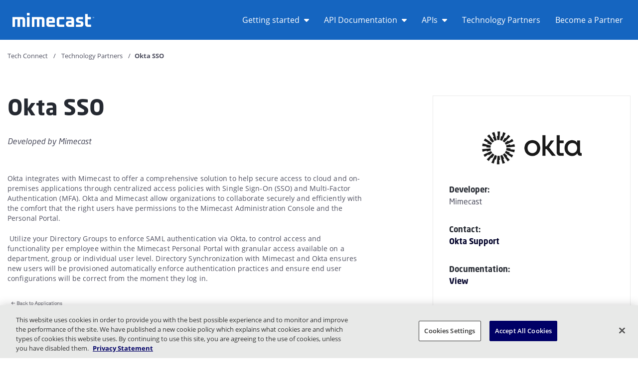

--- FILE ---
content_type: text/html; charset=utf-8
request_url: https://integrations.mimecast.com/tech-partners/okta-sso/
body_size: 16657
content:
<!DOCTYPE html>
<html lang="en">
<head>
    <meta charset="utf-8" />
    <meta name="viewport" content="width=device-width, initial-scale=1, shrink-to-fit=no" />
    
<title>Okta SSO | Mimecast Tech Partners | Mimecast</title>

    <meta name="description" content="Mimecast Technology Partners - Okta SSO">
    <meta name="robots" content="index, follow">
    <link rel="canonical" href="https://integrations.mimecast.com/tech-partners/okta-sso/">

<meta name="author" content="mimecast">
<meta name="theme-color" content="#ffffff">



    
    <link rel="alternate" hreflang="en" href="https://integrations.mimecast.com/tech-partners/okta-sso/">
    <link rel="alternate" hreflang="x-default" href="https://integrations.mimecast.com/tech-partners/okta-sso/">
    <link rel="alternate" hreflang="de" href="https://integrations.mimecast.com/de/tech-partners/okta-sso/">
    <link rel="alternate" hreflang="fr" href="https://integrations.mimecast.com/fr/tech-partners/okta-sso/">
    <link rel="alternate" hreflang="es" href="https://integrations.mimecast.com/es/tech-partners/okta-sso/">
    <link rel="alternate" hreflang="it" href="https://integrations.mimecast.com/it/tech-partners/okta-sso/">

    
 <meta property="og:title" content="Okta SSO | Mimecast Tech Partners" /> 
 <meta property="og:description" content="Mimecast Technology Partners - Okta SSO" /> 





 <meta property="og:url" content="https://integrations.mimecast.com/tech-partners/okta-sso/" /> 

 <meta property="og:site_name" content="Mimecast" /> 

 <meta property="twitter:card" content="summary_large_image" /> 

    <link rel="stylesheet" href="/dist/site.989f1c18a0bb6e85fb03.css" />
    
        <link rel="stylesheet" href="/dist/integrationpartners.7da2688df12547e94ea4.css" />

    
    <!-- Google Tag Manager -->
    <script>
    (function(w,d,s,l,i){w[l]=w[l]||[];w[l].push({'gtm.start':
    new Date().getTime(),event:'gtm.js'});var f=d.getElementsByTagName(s)[0],
    j=d.createElement(s),dl=l!='dataLayer'?'&l='+l:'';j.async=true;j.src=
    'https://www.googletagmanager.com/gtm.js?id='+i+dl;f.parentNode.insertBefore(j,f);
    })(window,document,'script','dataLayer','GTM-M2787TN');</script>
    <!-- End Google Tag Manager -->


    <link rel="icon" sizes="192x192" type="image/png" href="/sc-static/img/favicons/icons_m_192x192.png">
    <link rel="apple-touch-icon" sizes="180x180" href="/sc-static/img/favicons/icons_m_withlogo_180x180.png">
    <meta name="VIcurrentDateTime" content="639043369965770126>"/><meta name="VirtualFolder" content="\"/><script type='text/javascript' src='/layouts/system/VisitorIdentification.js'></script><meta name="VirtualFolder" content="/" /><meta name="VIcurrentDateTime" content="639043369965770156" />
</head>

<body>
    
    <!-- Google Tag Manager (noscript) -->
    <noscript>
        <iframe src="https://www.googletagmanager.com/ns.html?id=GTM-M2787TN" height="0" width="0" style="display:none;visibility:hidden"></iframe>
    </noscript>
    <!-- End Google Tag Manager (noscript) -->


        <!-- Placeholder 'header-navigation' was empty. -->

<header class="minimal-header spotlight-theme">
    <div class="container">

        <div class="minimal-header__container">

                <a href="https://integrations.mimecast.com/" class="minimal-header__logo-link mc-anchor" >
                    <span class="minimal-header__logo">
                        Mimecast
                    </span>
                </a>

            <div class="minimal-header__nav-links" id="minimal-header__nav-links">
                    <div class="minimal-header__nav-link">
                            <button class="minimal-header__nav-button" tabindex="0">
                                <i class="fa fa-chevron-right minimal-header__leading-icon"></i>
                                Getting started
                                <i class="fa fa-caret-down minimal-header__trailing-icon"></i>
                            </button>
                            <div class="minimal-header__subnav-content">
                                        <a href="https://developer.services.mimecast.com/api-overview" target="" tabindex="0" class="minimal-header__subnav-anchor">API 2.0 Overview</a>
                                        <a href="https://developer.services.mimecast.com/api-1-0-to-2-0-migration-guide" target="" tabindex="0" class="minimal-header__subnav-anchor">API 1.0 to 2.0 Migration Guide</a>
                                        <a href="https://developer.services.mimecast.com/whats-new" target="" tabindex="0" class="minimal-header__subnav-anchor">What&#x27;s New</a>
                            </div>
                    </div>
                    <div class="minimal-header__nav-link">
                            <button class="minimal-header__nav-button" tabindex="0">
                                <i class="fa fa-chevron-right minimal-header__leading-icon"></i>
                                API Documentation
                                <i class="fa fa-caret-down minimal-header__trailing-icon"></i>
                            </button>
                            <div class="minimal-header__subnav-content">
                                        <a href="https://developer.services.mimecast.com/action-usecase" target="" tabindex="0" class="minimal-header__subnav-anchor">Action Usecase</a>
                                        <a href="https://developer.services.mimecast.com/alerting-usecase" target="" tabindex="0" class="minimal-header__subnav-anchor">Alerting Usecase</a>
                                        <a href="https://developer.services.mimecast.com/analysis-and-response-apis" target="" tabindex="0" class="minimal-header__subnav-anchor">Analysis and Response API&#x27;s</a>
                                        <a href="https://developer.services.mimecast.com/building-search-queries" target="" tabindex="0" class="minimal-header__subnav-anchor">Building Search Queries</a>
                                        <a href="https://developer.services.mimecast.com/configuration-backup-restore-and-export-apis" target="" tabindex="0" class="minimal-header__subnav-anchor">Configuration Backup Restore and Export APIs</a>
                                        <a href="https://developer.services.mimecast.com/enrichment-usecase" target="" tabindex="0" class="minimal-header__subnav-anchor">Enrichment Usecase</a>
                                        <a href="https://developer.services.mimecast.com/groups-usecase" target="" tabindex="0" class="minimal-header__subnav-anchor">Groups Usecase</a>
                                        <a href="https://developer.services.mimecast.com/mimecast-api-powerbi" target="" tabindex="0" class="minimal-header__subnav-anchor">Mimecast API In Power BI</a>
                                        <a href="https://developer.services.mimecast.com/secure-email-gateway" target="" tabindex="0" class="minimal-header__subnav-anchor">Secure Email Gateway</a>
                                        <a href="https://developer.services.mimecast.com/siem-tutorial-cg" target="" tabindex="0" class="minimal-header__subnav-anchor">SIEM Tutorial CG</a>
                                        <a href="https://developer.services.mimecast.com/siem-tutorial-ci" target="" tabindex="0" class="minimal-header__subnav-anchor">SIEM Tutorial CI</a>
                                        <a href="https://developer.services.mimecast.com/siem-batch-guidelines" target="" tabindex="0" class="minimal-header__subnav-anchor">SIEM Batch CG Guidelines</a>
                                        <a href="https://developer.services.mimecast.com/siem-batch-guidelines-ci" target="" tabindex="0" class="minimal-header__subnav-anchor">SIEM Batch CI Guidelines</a>
                            </div>
                    </div>
                    <div class="minimal-header__nav-link">
                            <button class="minimal-header__nav-button" tabindex="0">
                                <i class="fa fa-chevron-right minimal-header__leading-icon"></i>
                                APIs
                                <i class="fa fa-caret-down minimal-header__trailing-icon"></i>
                            </button>
                            <div class="minimal-header__subnav-content">
                                        <a href="https://developer.services.mimecast.com/apis" target="" tabindex="0" class="minimal-header__subnav-anchor">API 2.0 Reference</a>
                                        <a href="/documentation/api-overview/" target="" tabindex="0" class="minimal-header__subnav-anchor">API 1.0 Reference</a>
                            </div>
                    </div>
                    <div class="minimal-header__nav-link">
                                <a href="/tech-partners/" target="" tabindex="0" class="minimal-header__nav-anchor mc-anchor">Technology Partners</a>
                    </div>
                    <div class="minimal-header__nav-link">
                                <a href="/become-a-technology-alliance-partner/" target="" tabindex="0" class="minimal-header__nav-anchor mc-anchor">Become a Partner</a>
                    </div>
            </div>

            <div class="minimal-header__mobile">
                <button class="minimal-header__mobile-menu-button" id="minimal-header__mobile-menu-button" aria-label="Open navigation">
                </button>
            </div>
        </div>

    </div>
</header>




<nav class="breadcrumb light-theme">
    <div class="container">
        <ol class="breadcrumb__list">
                <li class="breadcrumb__item">
                    <a href="https://integrations.mimecast.com/" class="breadcrumb__link mc-anchor" >Tech Connect</a>
                </li>
                <li class="breadcrumb__item">
                    <a href="/tech-partners/" class="breadcrumb__link mc-anchor" >Technology Partners</a>
                </li>
            <li class="breadcrumb__item">Okta SSO</li>
        </ol>
    </div>
</nav>


<main id="main">
    
<div class="integration-partner">
    <div class="container">
        <div class="row">
            <section class="integration-partner__main-section col-md">
                <h1 class="integration-partner__heading">Okta SSO</h1>
                <p class="integration-partner__subheading">Developed by <span>Mimecast</span></p>

                <div class="row">
                    


<div class="col-md  " style="">
    <div class="content-block    mc-padding mc-padding--top-xs mc-padding--bottom-xs ">
        
<div class="rich-text mc-padding  ">
    <p class="caption-large">Okta integrates with Mimecast to offer a comprehensive solution to help secure access to cloud and on-premises applications through centralized access policies with Single Sign-On (SSO) and Multi-Factor Authentication (MFA). Okta and Mimecast allow organizations to collaborate securely and efficiently with the comfort that the right users have permissions to the Mimecast Administration Console and the Personal Portal.&nbsp;</p>
<p class="caption-large">&nbsp;Utilize your Directory Groups to enforce SAML authentication via Okta, to control access and functionality per employee within the Mimecast Personal Portal with granular access available on a department, group or individual user level.&nbsp;Directory Synchronization with Mimecast and Okta ensures new users will be provisioned automatically enforce authentication practices and ensure end user configurations will be correct from the moment they log in.</p>
<p class="caption-large"><img alt="" src="/-/media/images/tech-partners/okta-use-case.png?h=1416&amp;w=2048&amp;rev=0eb426d3d78b4ee3908757fc78b2a4e2&amp;hash=FBCC15623AF3D81D53A9783B54606D6A" height="1416" width="2048"></p>
<h1 class="app-h3">Mimecast + Okta Use Cases:</h1>
<ul>
    <li>Enterprise SSO</li>
    <li>Secure mobile access</li>
    <li>Adaptive Multi-Factor Authentication</li>
    <li>Robust tracking and reporting</li>
    <li>Sync with Active Directory/Google Directory/LDAP</li>
</ul>
<div>&nbsp;</div>
</div>

    </div>
</div>



                </div>
            </section>
            <section class="integration-partner__details-section col-md col-md-4 offset-md-1">
                <div class="integration-partner__info-wrapper">
                    <div class="image-field">
                        <img alt="mimecast partner logo - okta.png" class="integration-partner__logo" height="195" src="https://assets.mimecast.com/api/public/content/b072b8762ea64b05989346fe637fc168?v=0ad15bfa" width="447" />
                    </div>
                    <div class="integration-partner__label">Developer:</div>
                    <p class="integration-partner__info">
                        Mimecast
                    </p>

                        <div class="integration-partner__label">Contact:</div>
                        <p class="integration-partner__info">
                            <a class="integration-partner__link mc-anchor" href="https://support.okta.com/help/s/?language=en_US">Okta Support</a>
                        </p>

                        <div class="integration-partner__label"> Documentation:</div>
                        <p class="integration-partner__info">
                            <a class="integration-partner__link mc-anchor" href="https://community.mimecast.com/s/article/end-user-applications-mimecast-personal-portal-configuring-single-sign-on">View</a>
                        </p>
                        <div class="integration-partner__label">Release Date:</div>
                        <p class="integration-partner__info">
                            September 2022
                        </p>

                        <div class="integration-partner__label">Version:</div>
                        <p class="integration-partner__info">
                            1.0
                        </p>

                        <a class="cta-button cta-button--primary " href="https://mimecastsupport.zendesk.com/hc/en-us/articles/47760056578451-Human-Risk-Command-Center-Getting-Started">Get Started</a>
                </div>
            </section>
        </div>
    </div>
</div>

</main>
    
<footer>
    <div class="minimal-footer">
        <div class="container">
            <div class="row">
                <div class="col">
                        <img src="https://assets.mimecast.com/api/public/content/9610786917994c9abf8bdbed75cc8f5a?v=890c9fbb" alt="Mimecast-White-Logo.png" width="800" height="233" class="minimal-footer__logo" />
                </div>
            </div>
            <div class="minimal-footer__links minimal-footer__links--secondary row justify-content-center">
                <div class="col">
                            <div class="minimal-footer__link">
                            <a href="https://www.mimecast.com/legal/privacy-statement/" class="mc-anchor" target="|Custom">Privacy Statement</a>
                        </div>
                            <div class="minimal-footer__link">
                            <a href="https://www.mimecast.com/legal/" class="mc-anchor" >Legal</a>
                        </div>
                            <div class="minimal-footer__link">
                            <a href="https://www.mimecast.com/privacy-preferences/" class="mc-anchor" >Privacy Preferences</a>
                        </div>
                            <div class="minimal-footer__link">
                            <a href="https://www.mimecast.com/responsible-disclosure/" class="mc-anchor" >Responsible Disclosure</a>
                        </div>
                </div>
            </div>

                <p class="minimal-footer__copyright">&#xA9; 2003 &#x2013; 2026 Mimecast Services limited.</p>
        </div>
    </div>
</footer>



    
<div id="back-to-top" class="back-to-top">
    <a class="back-to-top__button" href="#">
        <span class="back-to-top__dot">
            <i class="fas fa-arrow-up  back-to-top__arrow-up"></i>
        </span>
        <div class="back-to-top__text">
            Back to Top
        </div>
    </a>
</div>




    <script src="/dist/runtime.869c6e5d21513a7e7b48.js"></script>
    <script src="/dist/sharedVendor.48f94c21b16af0164137.js"></script>
    <script src="/dist/shared.d65d42466ad2647993ec.js"></script>
    <script src="/dist/site.92d2934c094ccb762dcb.js"></script>

    
        <script src="/dist/integrationpartners.f49a550c72a34cbf9f64.js"></script>

</body>
</html>


--- FILE ---
content_type: text/css
request_url: https://integrations.mimecast.com/dist/integrationpartners.7da2688df12547e94ea4.css
body_size: 10363
content:
.no-gutters{margin-right:0;margin-left:0}.no-gutters>.col,.no-gutters>[class*=col-]{padding-right:0;padding-left:0}.integration-partner{padding:2rem 0}.integration-partner .content-block,.integration-partner .content-block .container{padding:0}.integration-partner__info-wrapper{border:1px solid #e9e9e9;padding:2rem;height:-webkit-max-content;height:max-content;text-align:center}.integration-partner__logo{display:block;margin:0 auto;max-width:100%;height:auto}.integration-partner__label{font-weight:600;text-align:left;color:#252931;font-family:neo-sans,Open Sans,sans-serif}.integration-partner__link{color:var(--mc-typography-headings);font-weight:700}.integration-partner__link:hover{text-decoration:underline}.integration-partner__info{color:var(--mc-typography-label);margin-bottom:2rem;text-align:left;font-family:neo-sans,Open Sans,sans-serif}.integration-partner__heading{color:#252931;font-size:2.75rem;line-height:3rem;font-weight:600}.integration-partner__subheading{color:var(--mc-typography-label);margin:2rem 0;font-style:italic;font-weight:400}.integration-partner__main-section{font-family:neo-sans,Open Sans,sans-serif}@media(min-width:768px){.integration-partner{padding:3rem 0}}.integration-partner-list{padding:2rem 0;background-color:var(--mc-background-initial)}@media(min-width:768px){.integration-partner-list{padding:3rem 0}}.integration-partner-list__item{margin-bottom:3.13rem}@media(max-width:767.98px){.integration-partner-list__item{margin-bottom:1.88rem}}.integration-partner-list__search-icon{top:15px;position:absolute;left:35px;color:#4e4f5f}.integration-partner-list__filter{border-radius:500px;border:1px solid var(--mc-typography-label-light);padding:22px 25px 22px 47px;width:100%;height:40px;margin-bottom:2rem;font-size:1rem;line-height:1.375rem;font-family:Open Sans,Arial,sans-serif}.integration-partner-list__filter::placeholder{padding-left:10px;color:#9d9da9}.integration-partner-list__label-wrapper{display:inline-flex;flex-direction:row;align-items:center;cursor:pointer;padding-top:.8rem}@media(min-width:768px){.integration-partner-list__label-wrapper{margin-left:40px}}.integration-partner-list__filter-label{border:none;background-color:initial;font-family:inherit;padding:0;cursor:pointer;color:var(--mc-typography-headings);margin-right:10px;font-weight:700;line-height:22px}.integration-partner-list__chevron{border:solid #000129;border-width:0 3px 3px 0;transform:rotate(45deg);-webkit-transform:rotate(45deg);width:10px;height:10px;position:relative;top:-2px}@media(max-width:767.98px){.integration-partner-list__filter-option{padding:10px 15px}}.integration-partner-list__filter-option-dropdown-wrapper{display:none}@media(min-width:768px){.integration-partner-list__filter-option-dropdown-wrapper{margin-top:.5rem;padding:2rem 1rem .5rem}}.integration-partner-list__filter-option-dropdown-wrapper::-webkit-scrollbar{width:10px}.integration-partner-list__filter-option-dropdown-wrapper::-webkit-scrollbar-track{background:#ceced4}.integration-partner-list__filter-option-dropdown-wrapper::-webkit-scrollbar-thumb{background:#71717e;border-radius:50px;width:10px;height:50px}.integration-partner-list__filter-option-dropdown-wrapper::-webkit-scrollbar-thumb:hover{background:#71717e}@media(max-width:767.98px){.integration-partner-list__filter-option{margin-bottom:2rem}}.integration-partner-list__filter-option--expanded .integration-partner-list__chevron{transform:rotate(-135deg);top:2px}.integration-partner-list__filter-option--expanded .integration-partner-list__filter-option-dropdown-wrapper{display:block;overflow:hidden;overflow-y:scroll;max-height:280px;width:283px;padding:30px 20px;box-shadow:0 12px 35px 5px rgba(0,0,20,.08),0 4px 60px -25px rgba(0,0,10,.09);margin-top:13px;line-height:20px;position:absolute;z-index:100;background-color:#f6f6f8}@media(max-width:767.98px){.integration-partner-list__filter-option--expanded .integration-partner-list__filter-option-dropdown-wrapper{margin-top:0;width:360px}}@media(min-width:768px){.integration-partner-list__filter-option--expanded .integration-partner-list__filter-option-dropdown-wrapper{margin-left:15px}}@media(min-width:768px){.integration-partner-list__filter-option--expanded .integration-partner-list__label-wrapper{margin-left:40px}}.integration-partner-list__dropdown-option-wrapper{display:flex;flex-direction:row;align-items:center;margin-bottom:1.5rem;cursor:pointer;font-weight:700;color:var(--mc-typography-headings);font-size:.875rem;line-height:1.25rem;letter-spacing:.1px;font-family:Open Sans,Arial,sans-serif}.integration-partner-list__dropdown-option-wrapper .integration-partner-list__checkbox-input{position:absolute;opacity:0;height:0;width:0}.integration-partner-list__dropdown-option-wrapper .integration-partner-list__checkbox-input:checked~.integration-partner-list__checkbox{background-color:var(--mc-typography-headings)}.integration-partner-list__checkbox{margin-right:8px;height:18px;width:18px;border:2px solid var(--mc-typography-headings);border-radius:1px}.integration-partner-list__container .integration-partner-list__spinner{display:none;margin:2rem auto}.integration-partner-list__container--loading .integration-partner-list__spinner{display:block}.integration-partner-list__container--loading .integration-partner-list__search-results{display:none}.integration-partner-card{display:flex;flex-direction:column;width:100%;height:100%;border-radius:20px}.integration-partner-card:hover{box-shadow:0 0 6px 0 hsla(0,0%,78.4%,.98);transition:all .3s ease-in-out 0s}.integration-partner-card__logo-wrapper{height:130px;display:flex;justify-content:center;align-items:center;padding:20px 25px}.integration-partner-card__line{height:2px;background-color:#e5e5e9;margin:0 25px}.integration-partner-card__logo{max-width:100%;max-height:100%;object-fit:contain}.integration-partner-card__content{font-size:.9em;color:var(--mc-typography-copy);padding:20px 25px 0}.integration-partner-card__title{padding-bottom:10px;color:var(--mc-typography-headings);line-height:28px;font-weight:500;font-size:1.5rem;line-height:1.813rem;font-family:neo-sans,Open Sans,sans-serif}.integration-partner-card__developer{padding-bottom:10px;font-size:.75rem;line-height:1.125rem;letter-spacing:.18px;font-family:Open Sans,Arial,sans-serif;color:#4e4f5f}.integration-partner-card__description{padding-bottom:2.56rem}.integration-partner-card__description-tags{font-weight:700;font-size:.75rem;line-height:1.125rem;letter-spacing:.18px;font-family:Open Sans,Arial,sans-serif;color:var(--mc-typography-label);display:inline-block;background:var(--static-neutral-200);border-radius:14px;padding:5px 15px;margin:0 5px 5px 0}.integration-partner-card__cta{margin-top:auto;color:var(--mc-typography-headings);padding:0 25px 20px;height:50px}.integration-partner-card__cta-text{font-size:.875rem;line-height:1.25rem;letter-spacing:.1px;font-family:Open Sans,Arial,sans-serif;font-weight:700;padding-right:5px;color:var(--mc-typography-headings);text-transform:uppercase;display:inline}@media(min-width:768px)and (max-width:991.98px){.integration-partner-card__cta-text{display:none}}.integration-partner-card__open,.integration-partner-card__open .integration-partner-card__line{background-color:var(--static-neutral-600)}.integration-partner-card__open .integration-partner-card__cta,.integration-partner-card__open .integration-partner-card__cta-text,.integration-partner-card__open .integration-partner-card__description,.integration-partner-card__open .integration-partner-card__developer,.integration-partner-card__open .integration-partner-card__title,.integration-partner-card__open .mc-anchor{color:#fff}.integration-partner-card__open .integration-partner-card__description-tags,.integration-partner-card__open .integration-partner-card__logo-wrapper{background-color:#fff}.integration-partner-card__open .integration-partner-card__logo-wrapper{border-radius:20px 20px 0 0}.integration-partner-card__open .fa{transform:rotate(180deg)}.integration-partner-card__toggle-wrapper{padding:0;border-radius:50%;border:none;width:35px;height:35px;float:right;margin-top:-5px;position:relative;cursor:pointer}.integration-partner-details-card{display:flex;flex-direction:column;width:100%;text-align:left;margin:30px auto;padding:0 15px}@media(max-width:767.98px){.integration-partner-details-card__content{margin-bottom:40px}}.integration-partner-details-card__container{color:var(--mc-typography-copy);background-color:var(--mc-background-initial);padding:50px}@media(max-width:767.98px){.integration-partner-details-card__container{padding:50px 30px}}.integration-partner-details-card__content-info{font-weight:600;line-height:31px}.integration-partner-details-card__cta{line-height:20px}.integration-partner-details-card__cta-sp{padding-bottom:20px}@media(max-width:767.98px){.integration-partner-details-card__img-wrapper{background-color:var(--mc-background-initial);margin:0 15px 40px;padding:0}}.integration-partner-details-card__img{padding:10px;height:120px;justify-content:center;display:flex;align-items:center}@media(min-width:768px){.integration-partner-details-card__img{background-color:var(--mc-background-initial);margin-right:2.1rem}}.integration-partner-details-card__logo{max-width:100%;max-height:100%;object-fit:contain;display:block;margin:auto}.integration-partner-details-card__contact-link,.integration-partner-details-card__doc-link{text-decoration:underline;color:var(--mc-typography-headings);font-weight:700}.integration-partner-children{margin:0;transition:all .3s ease-in-out;padding:0 30px}.integration-partner-children-wrapper{background-color:var(--static-neutral-600);border-radius:25px;padding:0 20px 30px;margin-top:-25px;margin-bottom:25px;position:relative}.integration-partner-children-wrapper .integration-partner-list__item{margin-top:30px}.integration-partner-children-wrapper .integration-partner-list__item:not(:last-child){margin-bottom:30px}@media(min-width:768px){.integration-partner-children-wrapper .integration-partner-list__item,.integration-partner-children-wrapper .integration-partner-list__item:not(:last-child){margin-bottom:0}}.integration-partner-children-wrapper-close{position:absolute;top:-15px;right:-15px;margin:10px;cursor:pointer;width:30px;height:30px;fill:#000;background-color:var(--static-neutral-white);border-radius:50%;box-shadow:0 0 6px 0 hsla(0,0%,78.4%,.98)}.integration-partner-children-wrapper-close button{background-color:initial;border:none;cursor:pointer;width:100%;height:100%;padding:0}.integration-partner-children-wrapper-close button i{fill:#fff}

--- FILE ---
content_type: application/javascript
request_url: https://integrations.mimecast.com/dist/integrationpartners.f49a550c72a34cbf9f64.js
body_size: 10782
content:
"use strict";(self.webpackChunkmimecast=self.webpackChunkmimecast||[]).push([[628],{8736:(t,e,r)=>{var n,i,a,l,o,s,c,d,u=r(9917),p=r(272),g=r(2938);function h(t,e){return e||(e=t.slice(0)),Object.freeze(Object.defineProperties(t,{raw:{value:Object.freeze(e)}}))}function v(t,e,r){return(e=function(t){var e=function(t,e){if("object"!=typeof t||null===t)return t;var r=t[Symbol.toPrimitive];if(void 0!==r){var n=r.call(t,"string");if("object"!=typeof n)return n;throw new TypeError("@@toPrimitive must return a primitive value.")}return String(t)}(t);return"symbol"==typeof e?e:String(e)}(e))in t?Object.defineProperty(t,e,{value:r,enumerable:!0,configurable:!0,writable:!0}):t[e]=r,t}new class{constructor(){if(v(this,"container",null),v(this,"pfilterElements",null),v(this,"pfilterButton",null),v(this,"pfilterWrapper",null),v(this,"allIntegrationPartners",[]),v(this,"txtSearchInput",null),v(this,"integrationPartnersHolder",void 0),v(this,"options",void 0),v(this,"optionsLabels",void 0),v(this,"integrationProducts",[]),v(this,"byText",""),v(this,"searchFieldUpdatedEvent",(t=>{var e;const r=this.getFilteredIntegrationPartners(null===this.txtSearchInput?"":null===(e=this.txtSearchInput)||void 0===e?void 0:e.value,t);this.renderResults(r)})),this.integrationPartnersHolder=document.querySelector(".integration-partner-list .integration-partner-list__search-results"),this.integrationPartnersHolder){var t;this.container=document.querySelector(".integration-partner-list__container"),this.pfilterElements=document.querySelector(".integration-partner-list__filter-option"),this.pfilterButton=document.querySelector(".integration-partner-list__filter-label"),this.pfilterWrapper=document.querySelector(".integration-partner-list__label-wrapper"),this.txtSearchInput=document.getElementById("integration-partner-list__txtsearch"),this.options=document.querySelectorAll(".integration-partner-list__checkbox-input"),this.optionsLabels=document.querySelectorAll(".integration-partner-list__dropdown-option-wrapper"),this.optionsLabels.forEach((t=>{t.addEventListener("keydown",(t=>this.labelKeyPress(t)))})),null===(t=this.pfilterWrapper)||void 0===t||t.addEventListener("click",(t=>this.productToggleClick(t))),document.addEventListener("click",(t=>this.onClickOutside(t))),this.PopulatePartnersWithSelectedFilters(),this.txtSearchInput.addEventListener("input",(0,g.D)((()=>{this.searchFieldUpdatedEvent(this.integrationProducts),this.pushAnalyticsEvent()}),500)),this.populateIntegrationPartners();const e=document.getElementById("integration-partner-results"),r=document.getElementById("detail-template");if(!e||!r)return;let n=null;e.addEventListener("click",(t=>{const r=t.target;if(!r.classList.contains("integration-partner-card__toggle")&&!r.classList.contains("integration-partner-card__toggle-wrapper"))return;let i=r.querySelector(".integration-partner-card__toggle:not(.integration-partner-card__toggle-open)");if(r.classList.contains("integration-partner-card__toggle")&&(i=r),!i)return;const a=r.closest(".integration-partner-card");a&&(document.querySelectorAll(".integration-partner-card.integration-partner-card__open").forEach((t=>{t.classList.remove("integration-partner-card__open");const e=t.querySelector(".integration-partner-card__toggle-open");e&&e.classList.remove("integration-partner-card__toggle-open")})),r.classList.toggle("integration-partner-card__toggle-open"),a.classList.toggle("integration-partner-card__open"));const l=r.closest(".integration-partner-list__item");if(!l)return;const o=i.getAttribute("data-children");let s=[];try{o&&(s=JSON.parse(o))}catch(t){console.error("Invalid JSON in data-child:",t)}const c=l.dataset.id,d=l.offsetTop,u=Array.from(e.children).filter((t=>t.matches(".integration-partner-list__item"))).filter((t=>t.offsetTop===d)),g=u[u.length-1],h=e.querySelector(".integration-partner-children-wrapper");if(n===c)return h&&h.remove(),void(n=null);h&&h.remove();const v=document.createElement("div");v.classList.add("integration-partner-children","col-12");const m=document.createElement("div");m.classList.add("row","integration-partner-children-wrapper");const f=this.getTemplateResults(s);(0,p.sY)(f,m),v.appendChild(m);const _=document.createElement("div");var y;_.classList.add("integration-partner-children-wrapper-close"),_.innerHTML='\n                    <button type="button" class="btn-close" aria-label="Close">\n                    <i class="fa fa-close fa-lg"></i>\n          </button>\n        ',m.appendChild(_),null!=m&&null!=m.querySelector(".btn-close")&&(null===(y=m.querySelector(".btn-close"))||void 0===y||y.addEventListener("click",(()=>{v.remove(),n=null,i.classList.add("fa-chevron-down"),i.classList.remove("fa-chevron-up"),a&&(a.classList.toggle("integration-partner-card__open"),r.classList.toggle("integration-partner-card__toggle-open"))}))),g.after(v),n=null!=c?c:null}))}}labelKeyPress(t){if(" "===t.key){t.preventDefault();const e=t.target.firstElementChild;e.checked=!e.checked,e.dispatchEvent(new Event("change"))}}onClickOutside(t){var e,r,n;(null===(e=this.pfilterElements)||void 0===e?void 0:e.contains(t.target))||(null===(r=this.pfilterElements)||void 0===r?void 0:r.contains(t.target))||null===(n=this.pfilterElements)||void 0===n||n.classList.remove("integration-partner-list__filter-option--expanded")}productToggleClick(t){var e,r;null===(e=this.pfilterElements)||void 0===e||e.classList.toggle("integration-partner-list__filter-option--expanded"),null===(r=this.pfilterButton)||void 0===r||r.setAttribute("aria-expanded","true"),t.preventDefault()}PopulatePartnersWithSelectedFilters(){var t;null===(t=this.options)||void 0===t||t.forEach((t=>{t.addEventListener("change",(t=>{var e,r,n,i;null===(e=this.container)||void 0===e||e.classList.add("integration-partner-list__container--loading");const a=t.currentTarget,l={Name:null!=(null==a?void 0:a.parentElement)?null==a||null===(r=a.parentElement)||void 0===r?void 0:r.innerText:"",Value:null==a?void 0:a.value},o=Array.from((null===(n=this.pfilterElements)||void 0===n?void 0:n.querySelectorAll('input[type="checkbox"]'))||[]);a.checked?(null==a||a.setAttribute("checked","true"),null==o||o.forEach((t=>{null!=(null==t?void 0:t.getAttribute("checked"))&&this.CreateSelectedProductFilterArray(t,l)})),window.setTimeout((()=>{this.DisplaySearchResultsAndRemoveLoader()}),200)):(null==a||a.removeAttribute("checked"),null==o||o.forEach((t=>{null==(null==t?void 0:t.getAttribute("checked"))&&(this.integrationProducts=this.integrationProducts.filter((t=>t.Value!==a.value)))})),window.setTimeout((()=>{this.DisplaySearchResultsAndRemoveLoader()}),200)),null===(i=this.pfilterElements)||void 0===i||i.classList.remove("integration-partner-list__filter-option--expanded")}))}))}DisplaySearchResultsAndRemoveLoader(){var t;this.searchFieldUpdatedEvent(this.integrationProducts),null===(t=this.container)||void 0===t||t.classList.remove("integration-partner-list__container--loading")}CreateSelectedProductFilterArray(t,e){var r;-1===(null===(r=this.integrationProducts)||void 0===r?void 0:r.findIndex((e=>e.Value===(null==t?void 0:t.getAttribute("value")))))&&this.integrationProducts.push(e)}populateIntegrationPartners(){var t,e,r;const n=null===(t=document.querySelector("#partner-list-data"))||void 0===t?void 0:t.getAttribute("data-partner-list");this.byText=null!==(e=null===(r=document.querySelector("#partner-list-data"))||void 0===r?void 0:r.getAttribute("data-partner-list-by"))&&void 0!==e?e:"",n&&(this.allIntegrationPartners=JSON.parse(n),this.renderResults(this.allIntegrationPartners))}renderResults(t){const e=this.getTemplateResults(t);(0,p.sY)(e,this.integrationPartnersHolder)}generateDropdownButton(t){return t.HasChildren?(0,p.dy)(i||(i=h(['<button class="btn btn-sm btn-primary integration-partner-card__toggle-wrapper">\n      <i class="fa fa-chevron-down integration-partner-card__toggle" data-children="','"></i>\n    </button>'])),JSON.stringify(t.ChildPartners)):(0,p.dy)(n||(n=h([""])))}getTemplateResults(t){return t&&0!==(null==t?void 0:t.length)?(0,p.dy)(l||(l=h(["",""])),t.map(((t,e)=>{var r,n,i;return(0,p.dy)(o||(o=h(['<div class="integration-partner-list__item col-md-3" data-index="','">\n        <div class="integration-partner-card background-offset">\n          <a href="','" target="','" class="mc-anchor">\n            <div class="integration-partner-card__logo-wrapper">\n              <img\n                class="integration-partner-card__logo"\n                src="','"\n                alt="','"\n                height="','"\n                width="','"\n              />\n            </div>\n            <div class="integration-partner-card__line"></div>\n            <div class="integration-partner-card__content">\n              <div class="integration-partner-card__title">','</div>\n              <p class="integration-partner-card__developer">'," ",'</p>\n              <p class="integration-partner-card__description">\n                ',"\n                ","\n              </p>\n            </div>\n          </a>\n          ","\n        </div>\n      </div>"])),e,t.Link.Url,t.Link.Target,t.Image.Src,null!==(r=null!==(n=t.Image.Alt)&&void 0!==n?n:t.Image.Alt)&&void 0!==r?r:t.PartnerTitle,t.Image.Height,t.Image.Width,t.PartnerTitle,this.byText,t.Developer,t.MimecastApiVersion?(0,p.dy)(s||(s=h(['<span class="integration-partner-card__description-tags">',"</span>"])),t.MimecastApiVersion):"",null===(i=t.IntegrationProducts)||void 0===i?void 0:i.map((t=>(0,p.dy)(c||(c=h(['<span class="integration-partner-card__description-tags">',"</span>"])),t.Name))),(()=>{var e;return""!==t.ExploreCtaText?(0,p.dy)(d||(d=h(['<div class="integration-partner-card__cta">\n                <a href="','" target="','" class="mc-anchor">\n                  <span class="integration-partner-card__cta-text">','</span>\n                  <i class="fas ',' fa-xs"></i>\n                </a>\n                ',"\n              </div>"])),t.Link.Url,null!==(e=t.Link.Target)&&void 0!==e?e:"_self",t.ExploreCtaText,"_blank"===t.Link.Target?"fa-external-link-alt":"fa-arrow-right",this.generateDropdownButton(t)):""})())}))):(0,p.dy)(a||(a=h([""])))}getFilteredIntegrationPartners(t,e){let r=this.allIntegrationPartners;const n=[];return e.forEach((t=>{r.filter((e=>{var r;return null===(r=e.IntegrationProducts)||void 0===r?void 0:r.find((e=>e.Value===t.Value))})).forEach((t=>{n.push(t)}))})),n.length>0&&(r=n),t.trim()&&(r=r.filter((e=>{var r;return e.PartnerTitle.toLowerCase().indexOf(t.toLowerCase())>=0||(null===(r=e.IntegrationProducts)||void 0===r?void 0:r.some((e=>e.Value.toLowerCase().includes(t.toLowerCase()))))||e.Developer.toLowerCase().indexOf(t.toLowerCase())>=0}))),r}pushAnalyticsEvent(){var t;const e=null===(t=this.txtSearchInput)||void 0===t?void 0:t.value;u.Z.pushEvent({event:"partnersearch",eventCategory:" Integrations & Alliance Partner",eventAction:"Search conducted",eventLabel:"Search term - ".concat(e)})}}}},t=>{t.O(0,[470,712],(()=>(8736,t(t.s=8736)))),t.O()}]);

--- FILE ---
content_type: text/plain
request_url: https://c.6sc.co/?m=1
body_size: -2
content:
6suuid=152b341754bb000068d56c69dd0100001a9c4100